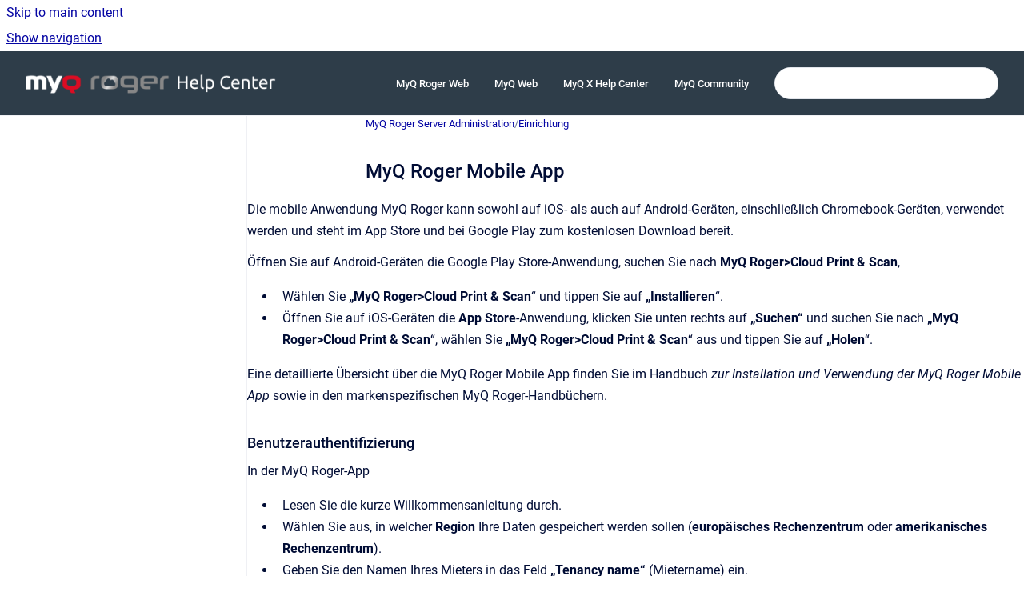

--- FILE ---
content_type: text/html
request_url: https://docs.roger.myq.cloud/de/srv/1.0/myq-roger-mobile-app
body_size: 8502
content:
<!doctype html>
            
        
    
        
<html class="no-js" lang="de" data-vp-page-id="2233640152" data-vp-page-template="article">
    
    
    
<head>
    <!--CDP_HEAD_START-->
        <!--CDP_HEAD_END-->
    <meta charset="utf-8">
    <meta http-equiv="x-ua-compatible" content="ie=edge">
    <meta name="viewport" content="width=device-width, initial-scale=1">
    <meta name="repository-base-url" content="../../../de/srv/1.0">
                <meta name="source-last-modified" content="2025-12-12T19:00Z">
    
    <meta name="Help Center Version"
          content="1.4">
    
        
    <link rel="icon" href="https://docs.roger.myq.cloud/__assets-a09e8102-cd2b-4ebf-bf0f-a6a632f0e7aa/image/q_fav-1.png">
    <link rel="apple-touch-icon" href="https://docs.roger.myq.cloud/__assets-a09e8102-cd2b-4ebf-bf0f-a6a632f0e7aa/image/q_fav-1.png">

            <link rel="canonical" href="https://docs.roger.myq.cloud/de/srv/1.0/myq-roger-mobile-app">
                                            <link rel="alternate" hreflang="en" href="https://docs.roger.myq.cloud/en/srv/1.0/myq-roger-mobile-app">

                                    <link rel="alternate" hreflang="x-default" href="https://docs.roger.myq.cloud/en/srv/1.0/myq-roger-mobile-app">
                                                                <link rel="alternate" hreflang="fr" href="https://docs.roger.myq.cloud/fr/srv/1.0/myq-roger-mobile-app">

                                                                <link rel="alternate" hreflang="es" href="https://docs.roger.myq.cloud/es/srv/1.0/myq-roger-mobile-app">

                                                                <link rel="alternate" hreflang="de" href="https://docs.roger.myq.cloud/de/srv/1.0/myq-roger-mobile-app">

                                                                <link rel="alternate" hreflang="it" href="https://docs.roger.myq.cloud/it/srv/1.0/myq-roger-mobile-app">

                                        
    


<!-- HelpCenter config -->


                                                                                                                                                                                                                                                                                                                                                                                                                                                                                                                                                                                                                                                                                                                                                                                                                                                                                                                                                                                                                                                                                                                                                                                                                                                                                                                                                                                                                                                                                                                                                                                                                                                                                                                                                                                                                                                                                                                                                                                                                                                                                                                                                                                                                                                                                                                                                                                                                                                                                                                                                                                                                                                                                                                
    
                                                                                                                

    <!-- Primary Meta Tags -->
    <meta name="title" content="MyQ Roger Mobile App">
            <meta name="description" content="Die mobile Anwendung MyQ Roger kann sowohl auf iOS- als auch auf Android-Geräten, einschließlich Chromebook-Geräten, verwendet werden und steht im ...">
    <meta property="og:description" content="Die mobile Anwendung MyQ Roger kann sowohl auf iOS- als auch auf Android-Geräten, einschließlich Chromebook-Geräten, verwendet werden und steht im ...">
    <meta property="twitter:description" content="Die mobile Anwendung MyQ Roger kann sowohl auf iOS- als auch auf Android-Geräten, einschließlich Chromebook-Geräten, verwendet werden und steht im ...">

        
    
    <!-- Open Graph / Facebook -->
    <meta property="og:type" content="website">
    <meta property="og:url" content="https://docs.roger.myq.cloud/de/srv/1.0/myq-roger-mobile-app">
    <meta property="og:title" content="MyQ Roger Mobile App">
    <meta property="og:image" content="https://docs.roger.myq.cloud/__attachments/2233640152/b3de41f3-3790-4183-adcc-64a77850c255.png?inst-v=a09e8102-cd2b-4ebf-bf0f-a6a632f0e7aa">


    <!-- Twitter -->
    <meta property="twitter:card" content="summary_large_image">
    <meta property="twitter:title" content="MyQ Roger Mobile App">
    <meta property="twitter:image" content="https://docs.roger.myq.cloud/__attachments/2233640152/b3de41f3-3790-4183-adcc-64a77850c255.png?inst-v=a09e8102-cd2b-4ebf-bf0f-a6a632f0e7aa">

    
    <script>
        var hasCookieNotice = true;
        var usesCookieOptInStrategy = true;
        var cookieRelatedFeatures = [];

        function isSitePreview() {
            var previewStagingUrlMatcher = /\/~preview-([a-f0-9]{8}-[a-f0-9]{4}-[a-f0-9]{4}-[a-f0-9]{4}-[a-f0-9]{12})\//;
            return previewStagingUrlMatcher.test(window.location.href);
        }

        function hasSiteViewerGivenConsentForTracking() {
            try {
                return window.localStorage.getItem('shc-cookies') === 'enabled';
            } catch (e) {
                return false;
            }
        }

        function hasSiteViewerRefusedConsentForTracking() {
            try {
                return window.localStorage.getItem('shc-cookies') === 'disabled';
            } catch (e) {
                return false;
            }
        }

        function areCookiesEnabled() {
                        if (!hasCookieNotice) {
                return true;
            }

                        if (usesCookieOptInStrategy) {
                                if (hasSiteViewerGivenConsentForTracking()) {
                    return true;
                }
            } else {
                                if (!hasSiteViewerRefusedConsentForTracking()) {
                    return true;
                }
            }

            return false;
        }

        var registerCookieRelatedFeature = function (featureFunction) {

                                                
            if (typeof featureFunction === 'function') {
                cookieRelatedFeatures.push(featureFunction);
            }
        }

        var initializeCookieRelatedFeatures = function () {

                                    
            if (!areCookiesEnabled()) {
                return;
            }
            window.scrollHelpCenter.areCookiesEnabled = true;
            for (const cookieRelatedFeature of cookieRelatedFeatures) {
                try {
                    cookieRelatedFeature();
                } catch (e) {
                    console.error(e);
                }
            }
        }

        
        window.scrollHelpCenter = {
            collection: JSON.parse('{\"members\":[{\"name\":\"MyQ Roger Mobile App\",\"prefix\":\"mrm\",\"versions\":{\"available\":[{\"name\":\"1.0\"}],\"current\":{\"name\":\"1.0\"}},\"variants\":{\"available\":[]},\"languages\":{\"available\":[{\"code\":\"en\",\"homePageLink\":\"..\/..\/..\/en\/mrm\/1.0\/\"},{\"code\":\"fr\",\"homePageLink\":\"..\/..\/..\/fr\/mrm\/1.0\/\"},{\"code\":\"es\",\"homePageLink\":\"..\/..\/..\/es\/mrm\/1.0\/\"},{\"code\":\"de\",\"homePageLink\":\"..\/..\/..\/de\/mrm\/1.0\/\"},{\"code\":\"it\",\"homePageLink\":\"..\/..\/..\/it\/mrm\/1.0\/\"}],\"current\":{\"code\":\"de\",\"homePageLink\":\"..\/..\/..\/de\/mrm\/1.0\/\"}}},{\"name\":\"MyQ Roger Server Administration\",\"prefix\":\"srv\",\"versions\":{\"available\":[{\"name\":\"1.0\"}],\"current\":{\"name\":\"1.0\"}},\"variants\":{\"available\":[]},\"languages\":{\"available\":[{\"code\":\"en\",\"homePageLink\":\"..\/..\/..\/en\/srv\/1.0\/\"},{\"code\":\"fr\",\"homePageLink\":\"..\/..\/..\/fr\/srv\/1.0\/\"},{\"code\":\"es\",\"homePageLink\":\"..\/..\/..\/es\/srv\/1.0\/\"},{\"code\":\"de\",\"homePageLink\":\"..\/..\/..\/de\/srv\/1.0\/\"},{\"code\":\"it\",\"homePageLink\":\"..\/..\/..\/it\/srv\/1.0\/\"}],\"current\":{\"code\":\"de\",\"homePageLink\":\"..\/..\/..\/de\/srv\/1.0\/\"}}},{\"name\":\"MyQ Roger for Kyocera - CLASSIC\",\"prefix\":\"hypas\",\"versions\":{\"available\":[{\"name\":\"24.1\"}],\"current\":{\"name\":\"1.0\"}},\"variants\":{\"available\":[]},\"languages\":{\"available\":[{\"code\":\"en\",\"homePageLink\":\"..\/..\/..\/en\/hypas\/1.0\/\"},{\"code\":\"fr\",\"homePageLink\":\"..\/..\/..\/fr\/hypas\/1.0\/\"},{\"code\":\"es\",\"homePageLink\":\"..\/..\/..\/es\/hypas\/1.0\/\"},{\"code\":\"de\",\"homePageLink\":\"..\/..\/..\/de\/hypas\/1.0\/\"},{\"code\":\"it\",\"homePageLink\":\"..\/..\/..\/it\/hypas\/1.0\/\"}],\"current\":{\"code\":\"de\",\"homePageLink\":\"..\/..\/..\/de\/hypas\/1.0\/\"}}},{\"name\":\"MyQ Roger for Ricoh\",\"prefix\":\"ricoh\",\"versions\":{\"available\":[{\"name\":\"1.0\"}],\"current\":{\"name\":\"1.0\"}},\"variants\":{\"available\":[]},\"languages\":{\"available\":[{\"code\":\"en\",\"homePageLink\":\"..\/..\/..\/en\/ricoh\/1.0\/\"},{\"code\":\"fr\",\"homePageLink\":\"..\/..\/..\/fr\/ricoh\/1.0\/\"},{\"code\":\"es\",\"homePageLink\":\"..\/..\/..\/es\/ricoh\/1.0\/\"},{\"code\":\"de\",\"homePageLink\":\"..\/..\/..\/de\/ricoh\/1.0\/\"},{\"code\":\"it\",\"homePageLink\":\"..\/..\/..\/it\/ricoh\/1.0\/\"}],\"current\":{\"code\":\"de\",\"homePageLink\":\"..\/..\/..\/de\/ricoh\/1.0\/\"}}},{\"name\":\"MyQ Roger for HP Workpath\",\"prefix\":\"workpath\",\"versions\":{\"available\":[{\"name\":\"25.10\"},{\"name\":\"24.3\"}],\"current\":{\"name\":\"1.0\"}},\"variants\":{\"available\":[]},\"languages\":{\"available\":[{\"code\":\"en\",\"homePageLink\":\"..\/..\/..\/en\/workpath\/25.10\/\"},{\"code\":\"fr\",\"homePageLink\":\"..\/..\/..\/fr\/workpath\/25.10\/\"},{\"code\":\"es\",\"homePageLink\":\"..\/..\/..\/es\/workpath\/25.10\/\"},{\"code\":\"de\",\"homePageLink\":\"..\/..\/..\/de\/workpath\/25.10\/\"},{\"code\":\"it\",\"homePageLink\":\"..\/..\/..\/it\/workpath\/25.10\/\"}],\"current\":{\"code\":\"de\",\"homePageLink\":\"..\/..\/..\/de\/workpath\/25.10\/\"}}},{\"name\":\"MyQ Roger Help Center Chatbot Help, Terms and Conditions\",\"prefix\":\"bot-terms\",\"versions\":{\"available\":[{\"name\":\"v1\"}],\"current\":{\"name\":\"1.0\"}},\"variants\":{\"available\":[]}},{\"name\":\"MyQ Roger Data Security Whitepaper\",\"prefix\":\"data-security\",\"versions\":{\"available\":[{\"name\":\"v1\"}],\"current\":{\"name\":\"1.0\"}},\"variants\":{\"available\":[]},\"languages\":{\"available\":[{\"code\":\"en\",\"homePageLink\":\"..\/..\/..\/en\/data-security\/v1\/\"},{\"code\":\"fr\",\"homePageLink\":\"..\/..\/..\/fr\/data-security\/v1\/\"},{\"code\":\"es\",\"homePageLink\":\"..\/..\/..\/es\/data-security\/v1\/\"},{\"code\":\"de\",\"homePageLink\":\"..\/..\/..\/de\/data-security\/v1\/\"},{\"code\":\"it\",\"homePageLink\":\"..\/..\/..\/it\/data-security\/v1\/\"}],\"current\":{\"code\":\"de\",\"homePageLink\":\"..\/..\/..\/de\/data-security\/v1\/\"}}},{\"name\":\"MyQ Roger for Kyocera - NEW\",\"prefix\":\"myq-roger-hypas-application-installation-and-usage-new\",\"versions\":{\"available\":[{\"name\":\"25\"}],\"current\":{\"name\":\"1.0\"}},\"variants\":{\"available\":[]},\"languages\":{\"available\":[{\"code\":\"en\",\"homePageLink\":\"..\/..\/..\/en\/myq-roger-hypas-application-installation-and-usage-new\/25\/\"},{\"code\":\"de\",\"homePageLink\":\"..\/..\/..\/de\/myq-roger-hypas-application-installation-and-usage-new\/25\/\"},{\"code\":\"fr\",\"homePageLink\":\"..\/..\/..\/fr\/myq-roger-hypas-application-installation-and-usage-new\/25\/\"},{\"code\":\"es\",\"homePageLink\":\"..\/..\/..\/es\/myq-roger-hypas-application-installation-and-usage-new\/25\/\"},{\"code\":\"it\",\"homePageLink\":\"..\/..\/..\/it\/myq-roger-hypas-application-installation-and-usage-new\/25\/\"}],\"current\":{\"code\":\"de\",\"homePageLink\":\"..\/..\/..\/de\/myq-roger-hypas-application-installation-and-usage-new\/25\/\"}}},{\"name\":\"MyQ Roger Client\",\"prefix\":\"mrc\",\"versions\":{\"available\":[{\"name\":\"2.3\"}],\"current\":{\"name\":\"1.0\"}},\"variants\":{\"available\":[{\"name\":\"macOS\"},{\"name\":\"Windows\"}]},\"languages\":{\"available\":[{\"code\":\"en\",\"homePageLink\":\"..\/..\/..\/en\/mrc\/2.3\/win\/\"},{\"code\":\"de\",\"homePageLink\":\"..\/..\/..\/de\/mrc\/2.3\/win\/\"},{\"code\":\"fr\",\"homePageLink\":\"..\/..\/..\/fr\/mrc\/2.3\/win\/\"},{\"code\":\"es\",\"homePageLink\":\"..\/..\/..\/es\/mrc\/2.3\/win\/\"},{\"code\":\"it\",\"homePageLink\":\"..\/..\/..\/it\/mrc\/2.3\/win\/\"}],\"current\":{\"code\":\"de\",\"homePageLink\":\"..\/..\/..\/de\/mrc\/2.3\/win\/\"}}}],\"currentContentSource\":{\"name\":\"MyQ Roger Server Administration\",\"prefix\":\"srv\",\"versions\":{\"available\":[{\"name\":\"1.0\"}],\"current\":{\"name\":\"1.0\"}},\"variants\":{\"available\":[]},\"languages\":{\"available\":[{\"code\":\"en\",\"homePageLink\":\"..\/..\/..\/en\/srv\/1.0\/\"},{\"code\":\"fr\",\"homePageLink\":\"..\/..\/..\/fr\/srv\/1.0\/\"},{\"code\":\"es\",\"homePageLink\":\"..\/..\/..\/es\/srv\/1.0\/\"},{\"code\":\"de\",\"homePageLink\":\"..\/..\/..\/de\/srv\/1.0\/\"},{\"code\":\"it\",\"homePageLink\":\"..\/..\/..\/it\/srv\/1.0\/\"}],\"current\":{\"code\":\"de\",\"homePageLink\":\"..\/..\/..\/de\/srv\/1.0\/\"}}}}'),
            source: {
                confluenceBaseUrl: 'https://myq-online-help.atlassian.net/wiki',
                confluencePageId: '2233640152',
                confluenceSpaceKey: 'MRSA',
            },
            contentSourceKey: 'DOCUMENT:eea2c6ce9e6b9b723ec8aea1f4d19cb2',
            siteKey: '22fffd85-1a33-46a1-94cc-30d48b5240c6',
            customJsSrc: '../../../__assets-a09e8102-cd2b-4ebf-bf0f-a6a632f0e7aa/js/custom.js',
            isSitePreview: isSitePreview(),
            areCookiesEnabled: areCookiesEnabled(),
            excludePageLabel: 'scroll-help-center-exclude-page',
            hasCookieNotice: hasCookieNotice,
            usesCookieOptInStrategy: usesCookieOptInStrategy,
            registerCookieRelatedFeature: registerCookieRelatedFeature,
            initializeCookieRelatedFeatures: initializeCookieRelatedFeatures,
            isPortal: false,
            isSearch: false,
            isError: false,
            isOverview: false,
            viewportLink: '../../../?l=de',
            relSiteRootPath: '../../../',
            siteInstanceId: 'a09e8102-cd2b-4ebf-bf0f-a6a632f0e7aa',
            theme: {
                root: {
                    absoluteLink: '../../../?l=de'
                },
                header: {
                    displaySpaceName: false,
                    links: JSON.parse('[{\"url\":\"https:\/\/roger.myq.cloud\/\",\"text\":\"MyQ Roger Web\"},{\"url\":\"https:\/\/www.myq-solution.com\/\",\"text\":\"MyQ Web\"},{\"url\":\"https:\/\/docs.myq-solution.com\/\",\"text\":\"MyQ X Help Center\"},{\"url\":\"https:\/\/community.myq-solution.com\/s\/?language=en_US\",\"text\":\"MyQ Community\"}]'),
                    logo: {
                        url: '../../../__assets-a09e8102-cd2b-4ebf-bf0f-a6a632f0e7aa/image/roger%20HC%20logo.png',
                        alt: 'MyQ Roger Help Center'
                    },
                },
                cookieNotice: {
                    display: true,
                    headingText: 'Cookie Notice',
                    descriptionText: 'Please read our privacy statement.',
                    link: {
                        url: 'https://roger.myq.cloud/en/privacy-policy',
                        text: 'Privacy Policy'
                    }
                }
            },
            integrations: {
                jiraServiceDesk: {
                    key: ''
                },
                intercom: {
                    appId: ''
                },
                zendesk: {
                    url: ''
                },
                aiSearch: {
                    enabled: false
                }
            },
            repository: {
                link: '../../../de/srv/1.0',
                name: 'MyQ Roger Server Administration'
            },
            versionLinksForPage: JSON.parse('[{\"name\":\"1.0\",\"toVersionLink\":\"..\/..\/..\/de\/srv\/1.0\/myq-roger-mobile-app\"}]'),
            variantLinksForPage: JSON.parse('[]'),
            languageLinksForPage: JSON.parse('[{\"displayName\":\"English\",\"code\":\"en\",\"toLanguageLink\":\"..\/..\/..\/en\/srv\/1.0\/myq-roger-mobile-app\",\"fallback\":false},{\"displayName\":\"French\",\"code\":\"fr\",\"toLanguageLink\":\"..\/..\/..\/fr\/srv\/1.0\/myq-roger-mobile-app\",\"fallback\":false},{\"displayName\":\"Spanish\",\"code\":\"es\",\"toLanguageLink\":\"..\/..\/..\/es\/srv\/1.0\/myq-roger-mobile-app\",\"fallback\":false},{\"displayName\":\"German\",\"code\":\"de\",\"toLanguageLink\":\"..\/..\/..\/de\/srv\/1.0\/myq-roger-mobile-app\",\"fallback\":false},{\"displayName\":\"Italian\",\"code\":\"it\",\"toLanguageLink\":\"..\/..\/..\/it\/srv\/1.0\/myq-roger-mobile-app\",\"fallback\":false}]'),
            defaultLanguageCode: 'en'        };
    </script>

    
            
    

    
        
    <link rel="stylesheet" href="../../../__theme/css/app--9d49c7a6f16d6f27f169.css">

    
    
    
<style>
            :root {
                        --_vpt-INTERNAL-footer-background: #2e3d49;
        --_vpt-INTERNAL-footer-foreground: #FFF;
        --_vpt-INTERNAL-header-background: #2e3d49;
        --_vpt-INTERNAL-header-foreground: #FFFFFF;

        /* @deprecated */
        --vp-portal-banner-background-image: url('../../__assets-a09e8102-cd2b-4ebf-bf0f-a6a632f0e7aa/image/Untitled%20(1).png');
        /* @deprecated */
        --vp-portal-banner-text-color: #FFF;
        /* @deprecated */
        --vp-space-banner-background-image: url('../header-background--b27bdbd2502a69f032bd.jpg');
        /* @deprecated */
        --vp-space-banner-text-color: #FFF;
    }
</style>

    <title>MyQ Roger Mobile App</title>

        </head>
    <!-- pageid attribute is deprecated - please use data-vp-page-id on html element instead -->
    <body pageid="2233640152" class="flex flex-col min-h-screen">
                    <div id="vp-js-cookies__notice"></div>
            <vp-a11y-skip-controller>
                <a class="vp-a11y-skip-trigger" href="#content">
                    <i18n-message i18nkey="navigation.skip.to.main.label">
                        Skip to main content
                    </i18n-message>
                </a>
            </vp-a11y-skip-controller>
            <button type="button" class="vp-a11y-skip-trigger vp-js-a11y-navigation-toggle">
                <i18n-message i18nkey="navigation.open.label">
                    Show navigation
                </i18n-message>
            </button>
        
        

<header data-vp-component="header" class="header hc-header-background-color">
    <div class="header__navigation relative">
        <div class="hc-header-background-color relative z-10" id="site-navigation">
            <div class="top-bar header__navigation--large vp-container hc-header-background-color hc-header-font-color">
                <div class="top-bar-left">
                    <ul class="flex flex-wrap flex-row gap-4 items-center relative m-0 p-0 list-none hc-header-background-color">
                        <li class="leading-none align-self-center header__navigation--logo">
                            <vp-localized-link>
                                <a href="../../../?l=de">
                                    <img src="../../../__assets-a09e8102-cd2b-4ebf-bf0f-a6a632f0e7aa/image/roger%20HC%20logo.png" alt="">
                                    <i18n-message class="sr-only" i18nKey="header.home.label">
                                        Go to homepage
                                    </i18n-message>
                                </a>
                            </vp-localized-link>
                        </li>
                                            </ul>
                </div>
                <div class="top-bar-right no-print">
                    <div class="header__navigation--large__menu hc-header-background-color">
                        <ul class="flex flex-row m-0 p-0 list-none render-links">
                            
    <li class="order-6 lg:order-2 render-links--link
                              render-links--link--border">
        <a href="https://roger.myq.cloud/"
           class="block px-4 py-3 hc-header-font-color"
           rel="noopener">
            MyQ Roger Web
        </a>
    </li>
        <li class="order-6 lg:order-2 render-links--link
                              ">
        <a href="https://www.myq-solution.com/"
           class="block px-4 py-3 hc-header-font-color"
           rel="noopener">
            MyQ Web
        </a>
    </li>
        <li class="order-6 lg:order-2 render-links--link
                              ">
        <a href="https://docs.myq-solution.com/"
           class="block px-4 py-3 hc-header-font-color"
           rel="noopener">
            MyQ X Help Center
        </a>
    </li>
        <li class="order-6 lg:order-2 render-links--link
                              ">
        <a href="https://community.myq-solution.com/s/?language=en_US"
           class="block px-4 py-3 hc-header-font-color"
           rel="noopener">
            MyQ Community
        </a>
    </li>
                            </ul>
                                                                            <div class="my-auto list-none ml-4">
                                    

        
        
    
    <div
        data-vp-id="search-bar-placeholder"
        data-vp-component="search-bar"
        data-vp-variant=""
        class="vp-search-bar "
        aria-hidden="true"
    >
        <form
            action="/search.html"
            method="GET"
            class="vp-search-bar__input-container"
        >
            <div
                data-vp-component="search-input"
                data-vp-variant="border"
                class="vp-search-input vp-search-input--border"
            >
                <input
                    type="search"
                    autocomplete="off"
                    value=""
                    class="vp-search-input__input"
                    style="margin-right: 0;"
                >
            </div>
        </form>
    </div>

    
    <script data-vp-id="search-bar-config" type="application/json">
        {
            "hasContentSourceFilter": false,
            "hasQuickSearch": true,
            "variant": ""
        }
    </script>
                            </div>
                                            </div>

                    <button type="button" class="vp-js-header-search-toggle vp-button header__navigation--button hc-header-font-color">
                        <svg
                            data-vp-id="header-search-toggle-icon"
                            data-vp-component="icon"
                            xmlns="http://www.w3.org/2000/svg"
                            width="20"
                            height="20"
                            viewBox="0 0 20 20"
                            fill="none"
                            aria-hidden="true"
                        >
                            <path d="M8.99452 14.5C10.5121 14.5 11.809 13.9669 12.8854 12.9007C13.9618 11.8345 14.5 10.5361 14.5 9.00548C14.5 7.48794 13.9631 6.19097 12.8893 5.11458C11.8155 4.03819 10.519 3.5 9 3.5C7.46786 3.5 6.16816 4.0369 5.1009 5.11071C4.03363 6.18453 3.5 7.48096 3.5 9C3.5 10.5321 4.0331 11.8318 5.09929 12.8991C6.1655 13.9664 7.46391 14.5 8.99452 14.5ZM9 16C8.02913 16 7.11974 15.816 6.27185 15.4479C5.42395 15.0799 4.68056 14.5799 4.04167 13.9479C3.40278 13.316 2.90278 12.576 2.54167 11.728C2.18056 10.88 2 9.97053 2 8.99956C2 8.04152 2.18403 7.13542 2.55208 6.28125C2.92014 5.42708 3.41864 4.68387 4.04758 4.0516C4.67653 3.41935 5.41569 2.91935 6.26508 2.5516C7.11449 2.18387 8.02548 2 8.99806 2C9.95769 2 10.8646 2.18403 11.7188 2.55208C12.5729 2.92014 13.316 3.42014 13.9479 4.05208C14.5799 4.68403 15.0799 5.42612 15.4479 6.27835C15.816 7.13058 16 8.0381 16 9.00094C16 9.83365 15.8615 10.6213 15.5846 11.3638C15.3078 12.1062 14.9254 12.7836 14.4375 13.3958L18 16.9583L16.9375 18L13.375 14.4583C12.7668 14.9459 12.0939 15.3247 11.3564 15.5948C10.6188 15.8649 9.83333 16 9 16Z" fill="currentColor"></path>
                        </svg>
                        <i18n-message class="sr-only" i18nKey="search.form.show.label"></i18n-message>
                    </button>
                </div>
            </div>
        </div>
    </div>
</header>

        <div class="flex flex-col flex-grow hc-main-wrapper">
                            


<div class="vp-article vp-container article">
    <div class="vp-article__aside-left no-print">
        <div id="vp-js-desktop__navigation" class="vp-article__aside-left__inner"></div>
    </div>

    <main id="article-content" class="vp-article__content-panel">
                    
    <i18n-message i18nkey="breadcrumb.label" attribute="aria-label" class="vp-breadcrumbs__wrapper">
        <nav class="vp-breadcrumbs" aria-label="Breadcrumb" role="navigation">
            <div class="breadcrumbs-wrapper">
                <ol class="breadcrumbs breadcrumbs--fit-content">
                                            <li>
                                                            <a href="../../../de/srv/1.0/" rel="prev">MyQ Roger Server Administration</a>
                                                                                        <span aria-hidden="true">/</span>
                                                    </li>
                                            <li>
                                                            <a href="../../../de/srv/1.0/installation" rel="prev" class="js-breadcrumbs-truncate">Einrichtung</a>
                                                                                </li>
                                    </ol>
            </div>
        </nav>
    </i18n-message>
                        <div id="content" class="vp-a11y-skip-target" tabindex="-1"></div>
                    <div class="vp-article__aside-right no-print">
                <vp-toc data-vp-component="toc" for="main-content">
                    <vp-a11y-skip-controller slot="afterbegin">
                        <a class="vp-a11y-skip-trigger"  href="#article-inner-content">
                            <i18n-message i18nkey="navigation.skip.toc.label">
                                Skip table of contents
                            </i18n-message>
                        </a>
                    </vp-a11y-skip-controller>
                </vp-toc>
            </div>
                <div id="article-inner-content" class="vp-article__wrapper" tabindex="-1">
            <header class="article-header">
                <!-- CSS class article__heading is deprecated and will be removed in the future -->
                <h1 class="vp-article__heading article__heading"><span>MyQ Roger Mobile App</span></h1>
            </header>

            <section id="main-content" class="vp-article__content wiki-content article__content">
                    <p>Die mobile Anwendung MyQ Roger kann sowohl auf iOS- als auch auf Android-Geräten, einschließlich Chromebook-Geräten, verwendet werden und steht im App Store und bei Google Play zum kostenlosen Download bereit.</p><p>Öffnen Sie auf Android-Geräten die Google Play Store-Anwendung, suchen Sie nach <strong>MyQ Roger&gt;Cloud Print &amp; Scan</strong>, </p><ul><li><p>Wählen Sie <strong>„MyQ Roger&gt;Cloud Print &amp; Scan</strong>“ und tippen Sie auf <strong>„Installieren</strong>“.</p></li><li><p>Öffnen Sie auf iOS-Geräten die <strong>App Store</strong>-Anwendung, klicken Sie unten rechts auf <strong>„Suchen“ </strong>und suchen Sie nach <strong>„MyQ Roger&gt;Cloud Print &amp; Scan</strong>“, wählen Sie <strong>„MyQ Roger&gt;Cloud Print &amp; Scan</strong>“ aus und tippen Sie auf <strong>„Holen</strong>“.</p></li></ul><p>Eine detaillierte Übersicht über die MyQ Roger Mobile App finden Sie im Handbuch <em>zur Installation und Verwendung der MyQ Roger Mobile App</em> sowie in den markenspezifischen MyQ Roger-Handbüchern.</p><h3 id="id-(1.0-de)MyQRogerMobileApp-Benutzerauthentifizierung">Benutzerauthentifizierung</h3><p>In der MyQ Roger-App </p><ul><li><p>Lesen Sie die kurze Willkommensanleitung durch.</p></li><li><p>Wählen Sie aus, in welcher <strong>Region</strong> Ihre Daten gespeichert werden sollen (<strong>europäisches Rechenzentrum </strong>oder <strong>amerikanisches Rechenzentrum</strong>).</p></li><li><p>Geben Sie den Namen Ihres Mieters in das Feld <strong>„Tenancy name“</strong> (Mietername) ein.</p></li><li><p>Wählen Sie das <strong>Konto,</strong> mit dem Sie sich anmelden möchten.</p></li></ul><p>Wenn Sie <strong>„WORK ACCOUNT“</strong> (Arbeitskonto) auswählen, können Sie sich beim MyQ Roger-Mandanten mit mehreren Anmeldeoptionen anmelden:</p><ul><li><p>Mit MyQ anmelden – Geben Sie Ihre MyQ Roger-Anmeldedaten ein und tippen Sie auf <strong>„SIGN IN“ (Anmelden)</strong>.</p><ul><li><p><strong>Benutzername/E-Mail-Adresse </strong>– Ihr MyQ Roger-Benutzername oder Ihre E-Mail-Adresse.</p></li><li><p><strong>Passwort </strong>– Ihr MyQ Roger-Passwort.</p></li></ul></li><li><p><strong>Mit Apple anmelden</strong> – Sie werden weitergeleitet, um sich bei Ihrem Apple-Konto anzumelden.</p></li><li><p><strong>Mit Google anmelden</strong> – Sie werden weitergeleitet, um sich bei Ihrem Google-Konto anzumelden.</p></li><li><p><strong>Mit Microsoft anmelden</strong> – Sie werden weitergeleitet, um sich bei Ihrem Microsoft-Konto anzumelden.</p></li></ul><p>Wenn Sie <strong>„PERSÖNLICHES KONTO“</strong> auswählen, können Sie ein persönliches MyQ-, Apple-, Google- oder Microsoft-Konto verwenden, um die MyQ Roger-App zu nutzen.</p><ul><li><p>Damit Benutzer ein persönliches Konto, externe Anbieter oder die Anmeldung verwenden können, sollte der Administrator die Einstellung <strong>„Benutzern die Registrierung im System erlauben“</strong> aktivieren, die im MyQ Roger-Webserver unter <strong>„Administration &gt; Einstellungen &gt;</strong> <a href="../../../en/srv/1.0/user-management-tab" data-linked-resource-id="2010646598" data-linked-resource-version="6" data-linked-resource-type="page"><strong>Benutzerverwaltung“</strong></a> verfügbar ist.</p></li><li><p>Wenn die Standardeinstellung <strong>„Neu registrierte Benutzer sind standardmäßig aktiv“</strong> deaktiviert ist, werden neu registrierte Benutzerkonten erst aktiv, wenn der Administrator sie manuell aktiviert.</p></li></ul><figure data-width-type="pixel" data-layout="center" data-align="center" style="--image-inline-size: 689px;" class="confluence-embedded-image vp-image image-center"><img alt="b3de41f3-3790-4183-adcc-64a77850c255.png" src="../../../__attachments/2233640152/b3de41f3-3790-4183-adcc-64a77850c255.png?inst-v=a09e8102-cd2b-4ebf-bf0f-a6a632f0e7aa" data-width="689"></figure><p></p><p>Wenn ein Benutzer ein Konto direkt über eine externe Authentifizierung (Apple, Google, Microsoft) registriert:</p><ul><li><p>Der Registrierungsprozess generiert einen <strong>Benutzernamen</strong>, den der Benutzer später ändern kann.</p></li><li><p>Wenn der <strong>Vorname </strong>oder <strong>Nachname</strong> nicht angegeben oder vom externen Anbieter generiert wird, wird das Benutzerkonto als <strong>Gast_{Zufallszeichen}</strong> erstellt.</p></li><li><p>Nach der Registrierung muss das Konto vom Administrator aktiviert werden (wenn die automatische Aktivierung deaktiviert ist).</p></li></ul><div class="panel" style="border-width: 1px;"><div class="panelContent">
<p>Die externe Authentifizierung ist derzeit für Benutzer mit einem bestehenden Konto nicht verfügbar.</p>
</div></div>

        
<div class="table-overlay full reveal article__content" data-vp-id="js-table-overlay">
    <i18n-message i18nkey="modal.cta.close.label" attribute="title">
        <button class="close-button table-overlay__close"
                data-close
                title="Close modal"
                type="button">
            <span aria-hidden="true">&times;</span>
        </button>
    </i18n-message>
    <div class="table-overlay__content"></div>
</div>

                            </section>

                    </div>
    </main>
</div>
                    </div>

        
    
<footer data-vp-component="footer" class="footer hc-footer-background-color">
    <div class="grid lg:flex footer--alignment hc-footer-font-color vp-container">
                    <div class="flex hc-footer-font-color">
                <img src="../../../__assets-a09e8102-cd2b-4ebf-bf0f-a6a632f0e7aa/image/MyQ_ROGER_linkabile.png" class="footer__logo" alt="">
            </div>
                <div class="grid">
            <div class="footer__links">
                                    <a
                        href="https://www.myq-solution.com/en/contact"
                        class="hc-footer-font-color"
                        rel="noopener"
                    >
                        Contact
                    </a>
                    <span class="footer__links--separator">/</span>                                    <a
                        href="https://roger.myq.cloud/en/privacy-policy"
                        class="hc-footer-font-color"
                        rel="noopener"
                    >
                        Privacy Policy
                    </a>
                    <span class="footer__links--separator">/</span>                                    <a
                        href="https://roger.myq.cloud/en/myq-legal-policies"
                        class="hc-footer-font-color"
                        rel="noopener"
                    >
                        Policies &amp; Terms of Use
                    </a>
                                                </div>
                <ul class="footer__attribution-line--copyright hc-footer-font-color">
                    <li>
                    <i18n-message i18nkey="footer.copyright.label" options='{ "date": "2026", "by": "MyQ, spol. s r.o." }'>
                        Copyright &copy; 2026 MyQ, spol. s r.o.
                    </i18n-message>
                    </li>
                    <li>
                        <span aria-hidden="true">&bull;</span>
                        <i18n-message i18nkey="footer.poweredBy.label">Powered by</i18n-message>
                        &#32;
                        <a
                            href="https://www.k15t.com/go/scroll-viewport-cloud-help-center"
                            rel="noopener nofollow"
                        >
                            Scroll Viewport
                        </a>
                        &#32;
                        &#38;
                        &#32;
                        <a
                            href="https://www.atlassian.com/software/confluence"
                            rel="noopener nofollow"
                        >
                            Atlassian Confluence
                        </a>
                    </li>
                    <li id="vp-js-cookies__reset-link"></li>
                </ul>
                            <div class="footer__language-picker-container">
                    <i18n-message i18nKey="languages.picker.label" attribute="aria-label">
                        <nav class="footer__language-picker" aria-label="Select site language">
                            
                            <div id="vp-js-language-picker-placeholder" data-vp-id="language-picker-placeholder">
                                <div
                                        data-vp-id="language-picker-footer"
                                        data-vp-component="dropdown"
                                        data-vp-variant="outline"
                                        class="vp-dropdown vp-dropdown--outline variant-outline"
                                >
                                    <div class="vp-button vp-dropdown__button" style="min-width: 120px">
                                        <span aria-hidden="true" class="vp-dropdown__button-label">German</span>
                                    </div>
                                </div>
                            </div>
                        </nav>
                    </i18n-message>
                </div>
                    </div>
    </div>
</footer>

        
    
    
        
        
            
    
                
                
                
        
        <div id="vp-js-mobile__navigation"></div>

                            <div class="vp-error-log">
                <div class="vp-error-log__backdrop"></div>
                <div class="vp-error-log__modal">
                    <div class="vp-error-log__header">
                        <i18n-message i18nkey="preview.errorLog.header.label" ns="common">
                            JavaScript errors detected
                        </i18n-message>
                    </div>
                    <div class="vp-error-log__content">
                        <p>
                            <i18n-message i18nkey="preview.errorLog.content.0" ns="common">
                                Please note, these errors can depend on your browser setup.
                            </i18n-message>
                        </p>
                        <ul data-error-log-list>
                            <template class="vp-error-log__item--template">
                                <li></li>
                            </template>
                        </ul>
                        <p>
                            <i18n-message i18nkey="preview.errorLog.content.1" ns="common">
                                If this problem persists, please contact our support.
                            </i18n-message>
                        </p>
                    </div>
                    <div class="vp-error-log__footer">
                        <a class="vp-button vp-button--primary" href="https://k15t.jira.com/servicedesk/customer/portal/3" rel="noopener">
                            <i18n-message i18nkey="preview.errorLog.cta.support.label" ns="common">
                                Contact Support
                            </i18n-message>
                        </a>
                        <a class="vp-button vp-button--secondary" id="error-log-close-button" tabindex="0">
                            <i18n-message i18nkey="preview.errorLog.cta.close.label" ns="common">
                                Close
                            </i18n-message>
                        </a>
                    </div>
                </div>
            </div>
        
        <script>
            (function() {
                // set the inapphelp attributes as early as possible to avoid flashing content that should be hidden
                const searchParams = new URL(location.href).searchParams;

                if (searchParams.get('inAppHelp') === 'true') {
                    const inAppHelpClasses = ['vp-in-app-help'];

                    if (searchParams.get('title') === 'false') {
                        inAppHelpClasses.push('vp-in-app-help--no-title');
                    }

                    document.body.classList.add(...inAppHelpClasses);
                }
            }());
        </script>

        <script>
            if(!false) {
                window.scrollHelpCenter.initializeCookieRelatedFeatures();
            }
        </script>

        <script src="../../../__theme/js/app--e097f5305d0a99a7c40c.js"></script>
    </body>
</html>
